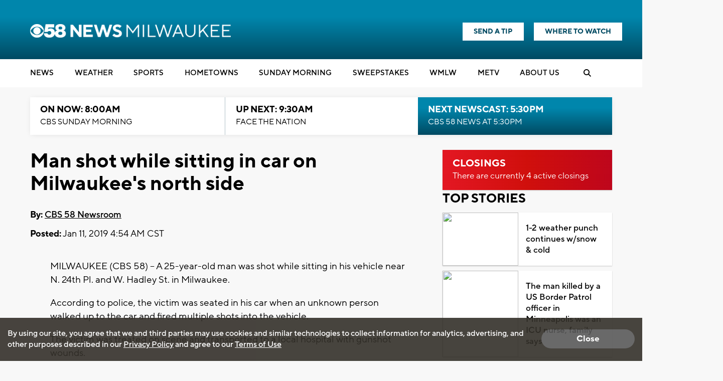

--- FILE ---
content_type: text/html; charset=utf-8
request_url: https://www.google.com/recaptcha/api2/aframe
body_size: -88
content:
<!DOCTYPE HTML><html><head><meta http-equiv="content-type" content="text/html; charset=UTF-8"></head><body><script nonce="w0Ur0yLUsNY5EUcbsB-4cg">/** Anti-fraud and anti-abuse applications only. See google.com/recaptcha */ try{var clients={'sodar':'https://pagead2.googlesyndication.com/pagead/sodar?'};window.addEventListener("message",function(a){try{if(a.source===window.parent){var b=JSON.parse(a.data);var c=clients[b['id']];if(c){var d=document.createElement('img');d.src=c+b['params']+'&rc='+(localStorage.getItem("rc::a")?sessionStorage.getItem("rc::b"):"");window.document.body.appendChild(d);sessionStorage.setItem("rc::e",parseInt(sessionStorage.getItem("rc::e")||0)+1);localStorage.setItem("rc::h",'1769352133699');}}}catch(b){}});window.parent.postMessage("_grecaptcha_ready", "*");}catch(b){}</script></body></html>

--- FILE ---
content_type: text/css
request_url: https://www.cbs58.com/css/fonts_cbs58.css?v1231.3
body_size: -197
content:
@font-face {
  font-family: "TT Norms Pro";
  src: url('/fonts/TT_Norms_Pro/TTNormsPro-Light.woff2') format('woff2'),
       url('/fonts/TT_Norms_Pro/TTNormsPro-Light.woff') format('woff');
  font-weight: 200;
}

@font-face {
  font-family: "TT Norms Pro";
  src: url('/fonts/TT_Norms_Pro/TTNormsPro-Regular.woff2') format('woff2'),
       url('/fonts/TT_Norms_Pro/TTNormsPro-Regular.woff') format('woff');
  font-weight: 300;
}

@font-face {
  font-family: "TT Norms Pro";
  src: url('/fonts/TT_Norms_Pro/TTNormsPro-Medium.woff2') format('woff2'),
       url('/fonts/TT_Norms_Pro/TTNormsPro-Medium.woff') format('woff');
  font-weight: 500;
}

@font-face {
  font-family: "TT Norms Pro";
  src: url('/fonts/TT_Norms_Pro/TTNormsPro-Bold.woff2') format('woff2'),
       url('/fonts/TT_Norms_Pro/TTNormsPro-Bold.woff') format('woff');
  font-weight: 900;
}


--- FILE ---
content_type: application/javascript; charset=utf-8
request_url: https://fundingchoicesmessages.google.com/f/AGSKWxV4ZTOWXinnL6YYvfcJ6yVKR6R6FglZ8G7V7vLGfzWBhZ3DHpG8h3JlHYv89XAVkQ1JMCkjJxxwjetNzEEFWYNZb2Kr_p8Y8mM0DFf3Gv5SmjiXA44U88XkQqiqUVPF9I3MVATspzmPYEv-PqAxZSmxoah7zzGHF9knEP9chF0iC1nI5ADXII0ZqDz_/_/skinad.&show_ad_/ad/extra_/google_caf.js?/livejasmine03.
body_size: -1288
content:
window['f43c1c0f-0c88-4b61-b6db-ce83cc25ae2d'] = true;

--- FILE ---
content_type: application/javascript; charset=utf-8
request_url: https://fundingchoicesmessages.google.com/f/AGSKWxW7uaoSv7yaMyAcv1xTkirYdgKqFHq3QKCiWlwoPU2QSZErjaq6TQayB0Dl0ENtPylDarNWo1Kux_892TyrkY0whMVMRY4e9C2Ysb-H8oBCMpCOUFHEoaB3k-a3zTzQlrfUOkdAIg==?fccs=W251bGwsbnVsbCxudWxsLG51bGwsbnVsbCxudWxsLFsxNzY5MzUyMTMzLDc2MzAwMDAwMF0sbnVsbCxudWxsLG51bGwsW251bGwsWzcsMTAsNl0sbnVsbCxudWxsLG51bGwsbnVsbCxudWxsLG51bGwsbnVsbCxudWxsLG51bGwsM10sImh0dHBzOi8vd3d3LmNiczU4LmNvbS9uZXdzL21hbi1zaG90LXdoaWxlLXNpdHRpbmctaW4tY2FyLW9uLW1pbHdhdWtlZXMtbm9ydGgtc2lkZSIsbnVsbCxbWzgsIms2MVBCam1rNk8wIl0sWzksImVuLVVTIl0sWzE2LCJbMSwxLDFdIl0sWzE5LCIyIl0sWzI0LCIiXSxbMjksImZhbHNlIl1dXQ
body_size: 138
content:
if (typeof __googlefc.fcKernelManager.run === 'function') {"use strict";this.default_ContributorServingResponseClientJs=this.default_ContributorServingResponseClientJs||{};(function(_){var window=this;
try{
var qp=function(a){this.A=_.t(a)};_.u(qp,_.J);var rp=function(a){this.A=_.t(a)};_.u(rp,_.J);rp.prototype.getWhitelistStatus=function(){return _.F(this,2)};var sp=function(a){this.A=_.t(a)};_.u(sp,_.J);var tp=_.ed(sp),up=function(a,b,c){this.B=a;this.j=_.A(b,qp,1);this.l=_.A(b,_.Pk,3);this.F=_.A(b,rp,4);a=this.B.location.hostname;this.D=_.Fg(this.j,2)&&_.O(this.j,2)!==""?_.O(this.j,2):a;a=new _.Qg(_.Qk(this.l));this.C=new _.dh(_.q.document,this.D,a);this.console=null;this.o=new _.mp(this.B,c,a)};
up.prototype.run=function(){if(_.O(this.j,3)){var a=this.C,b=_.O(this.j,3),c=_.fh(a),d=new _.Wg;b=_.hg(d,1,b);c=_.C(c,1,b);_.jh(a,c)}else _.gh(this.C,"FCNEC");_.op(this.o,_.A(this.l,_.De,1),this.l.getDefaultConsentRevocationText(),this.l.getDefaultConsentRevocationCloseText(),this.l.getDefaultConsentRevocationAttestationText(),this.D);_.pp(this.o,_.F(this.F,1),this.F.getWhitelistStatus());var e;a=(e=this.B.googlefc)==null?void 0:e.__executeManualDeployment;a!==void 0&&typeof a==="function"&&_.To(this.o.G,
"manualDeploymentApi")};var vp=function(){};vp.prototype.run=function(a,b,c){var d;return _.v(function(e){d=tp(b);(new up(a,d,c)).run();return e.return({})})};_.Tk(7,new vp);
}catch(e){_._DumpException(e)}
}).call(this,this.default_ContributorServingResponseClientJs);
// Google Inc.

//# sourceURL=/_/mss/boq-content-ads-contributor/_/js/k=boq-content-ads-contributor.ContributorServingResponseClientJs.en_US.k61PBjmk6O0.es5.O/d=1/exm=ad_blocking_detection_executable,kernel_loader,loader_js_executable,web_iab_us_states_signal_executable/ed=1/rs=AJlcJMztj-kAdg6DB63MlSG3pP52LjSptg/m=cookie_refresh_executable
__googlefc.fcKernelManager.run('\x5b\x5b\x5b7,\x22\x5b\x5bnull,\\\x22cbs58.com\\\x22,\\\x22AKsRol__OEOK1-wL_Xw_x2X5p7LXmnkTzVeWuxtcY78snsM3r-Ryy0VELoZY-C0bFySJYZ2uPau3dT7EATPLsUBuUwbVh2h1U7EEJnAmFIRMxkg1J2I1OqH1t6rjAuSHA-gL8oIXiWI75L1WgDQbMAF6Xy7dwrJI2A\\\\u003d\\\\u003d\\\x22\x5d,null,\x5b\x5bnull,null,null,\\\x22https:\/\/fundingchoicesmessages.google.com\/f\/AGSKWxX4Usd2M76WyDsSZlDB7NzQ6dkWgNJ2qFWQOAJ24sfzs_Y-yQJAVAI10h2nc05_6BaHQ7Cc_8uWcgv-mxLX5N4newUx4gU3WI3VIyt5H8eupwMRGfTsJTxo3d30T9rU5Uqx0IWdbg\\\\u003d\\\\u003d\\\x22\x5d,null,null,\x5bnull,null,null,\\\x22https:\/\/fundingchoicesmessages.google.com\/el\/AGSKWxXJIu4DqUzF4k3w88OWuBylpHQ42AIhl3JswAa1zvrjTIwqfyEk7xTk2haeQt7DPHBZ4qAZUvOHlm_27TtH2hv6dHXR4NKqdr_qsdCdu2p0FsYswsj0thsWIBDQ0RWZw6qecHZNhw\\\\u003d\\\\u003d\\\x22\x5d,null,\x5bnull,\x5b7,10,6\x5d,null,null,null,null,null,null,null,null,null,3\x5d\x5d,\x5b2,1\x5d\x5d\x22\x5d\x5d,\x5bnull,null,null,\x22https:\/\/fundingchoicesmessages.google.com\/f\/AGSKWxWlFtJNFE-zDGEjxymQXZ-jb7pQkNE4I3_ucTZIfcO_F6M7MlvHA8f53xaXoslhqxDBoQQrMgzUSlj7kYjm8KDzyzSW9mHfY_lH6ES_Sq7e9wHv9-njkJ0ntfAPfT7pbjFgRJYUFg\\u003d\\u003d\x22\x5d\x5d');}